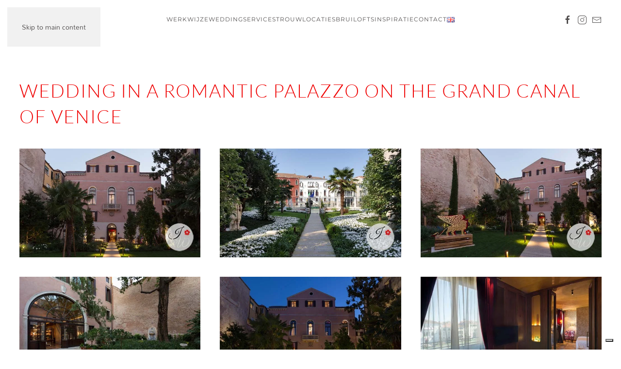

--- FILE ---
content_type: text/html; charset=UTF-8
request_url: https://italywedding.nl/nl/wedding-romantic-palazzo-grand-canal-venice-2/
body_size: 34844
content:
<!DOCTYPE html>
<html dir="ltr" lang="nl-NL" prefix="og: https://ogp.me/ns#">
    <head>
        <meta charset="UTF-8">
        <meta name="viewport" content="width=device-width, initial-scale=1">
        <link rel="icon" href="/wp-content/uploads/2017/02/hearts.png" sizes="any">
                <link rel="apple-touch-icon" href="/wp-content/uploads/2017/02/hearts.png">
                <link rel="pingback" href="https://italywedding.nl/xmlrpc.php">
                <title>Wedding in a romantic palazzo on the Grand Canal of Venice | Italy Wedding</title>

		<!-- All in One SEO 4.9.0 - aioseo.com -->
	<meta name="description" content="A romantic Palazzo from the 15th century on the Gran Canal of Venice. Private garden for canal-side eating experience and private taxi boat. Gourmet restaurant inspired by classic Italian cuisine." />
	<meta name="robots" content="max-image-preview:large" />
	<meta name="author" content="Stefania"/>
	<link rel="canonical" href="https://italywedding.nl/nl/wedding-romantic-palazzo-grand-canal-venice-2/" />
	<meta name="generator" content="All in One SEO (AIOSEO) 4.9.0" />
		<meta property="og:locale" content="nl_NL" />
		<meta property="og:site_name" content="Italy Wedding • Trouwen in Italië" />
		<meta property="og:type" content="article" />
		<meta property="og:title" content="Wedding in a romantic palazzo on the Grand Canal of Venice | Italy Wedding" />
		<meta property="og:description" content="A romantic Palazzo from the 15th century on the Gran Canal of Venice. Private garden for canal-side eating experience and private taxi boat. Gourmet restaurant inspired by classic Italian cuisine." />
		<meta property="og:url" content="https://italywedding.nl/nl/wedding-romantic-palazzo-grand-canal-venice-2/" />
		<meta property="article:published_time" content="2018-01-10T17:22:44+00:00" />
		<meta property="article:modified_time" content="2024-09-20T14:49:45+00:00" />
		<meta property="article:publisher" content="https://www.facebook.com/italyweddingnl" />
		<meta name="twitter:card" content="summary" />
		<meta name="twitter:title" content="Wedding in a romantic palazzo on the Grand Canal of Venice | Italy Wedding" />
		<meta name="twitter:description" content="A romantic Palazzo from the 15th century on the Gran Canal of Venice. Private garden for canal-side eating experience and private taxi boat. Gourmet restaurant inspired by classic Italian cuisine." />
		<script type="application/ld+json" class="aioseo-schema">
			{"@context":"https:\/\/schema.org","@graph":[{"@type":"Article","@id":"https:\/\/italywedding.nl\/nl\/wedding-romantic-palazzo-grand-canal-venice-2\/#article","name":"Wedding in a romantic palazzo on the Grand Canal of Venice | Italy Wedding","headline":"Wedding in a romantic palazzo on the Grand Canal of Venice","author":{"@id":"https:\/\/italywedding.nl\/nl\/author\/staff\/#author"},"publisher":{"@id":"https:\/\/italywedding.nl\/#person"},"image":{"@type":"ImageObject","url":"https:\/\/italywedding.nl\/wp-content\/uploads\/2018\/01\/13_palazzo_venice-03.jpg","width":650,"height":390},"datePublished":"2018-01-10T17:22:44+00:00","dateModified":"2024-09-20T14:49:45+00:00","inLanguage":"nl-NL","mainEntityOfPage":{"@id":"https:\/\/italywedding.nl\/nl\/wedding-romantic-palazzo-grand-canal-venice-2\/#webpage"},"isPartOf":{"@id":"https:\/\/italywedding.nl\/nl\/wedding-romantic-palazzo-grand-canal-venice-2\/#webpage"},"articleSection":"porfolio archief, canal-side, gourmet restaurant, gran canal, private garden, private taxi, venice, wedding in palazzo, Nederlands, pll_5e67be9526c61"},{"@type":"BreadcrumbList","@id":"https:\/\/italywedding.nl\/nl\/wedding-romantic-palazzo-grand-canal-venice-2\/#breadcrumblist","itemListElement":[{"@type":"ListItem","@id":"https:\/\/italywedding.nl#listItem","position":1,"name":"Home","item":"https:\/\/italywedding.nl","nextItem":{"@type":"ListItem","@id":"https:\/\/italywedding.nl\/nl\/category\/porfolio-archief\/#listItem","name":"porfolio archief"}},{"@type":"ListItem","@id":"https:\/\/italywedding.nl\/nl\/category\/porfolio-archief\/#listItem","position":2,"name":"porfolio archief","item":"https:\/\/italywedding.nl\/nl\/category\/porfolio-archief\/","nextItem":{"@type":"ListItem","@id":"https:\/\/italywedding.nl\/nl\/wedding-romantic-palazzo-grand-canal-venice-2\/#listItem","name":"Wedding in a romantic palazzo on the Grand Canal of Venice"},"previousItem":{"@type":"ListItem","@id":"https:\/\/italywedding.nl#listItem","name":"Home"}},{"@type":"ListItem","@id":"https:\/\/italywedding.nl\/nl\/wedding-romantic-palazzo-grand-canal-venice-2\/#listItem","position":3,"name":"Wedding in a romantic palazzo on the Grand Canal of Venice","previousItem":{"@type":"ListItem","@id":"https:\/\/italywedding.nl\/nl\/category\/porfolio-archief\/#listItem","name":"porfolio archief"}}]},{"@type":"Person","@id":"https:\/\/italywedding.nl\/#person","name":"IW_StefaniaP"},{"@type":"Person","@id":"https:\/\/italywedding.nl\/nl\/author\/staff\/#author","url":"https:\/\/italywedding.nl\/nl\/author\/staff\/","name":"Stefania"},{"@type":"WebPage","@id":"https:\/\/italywedding.nl\/nl\/wedding-romantic-palazzo-grand-canal-venice-2\/#webpage","url":"https:\/\/italywedding.nl\/nl\/wedding-romantic-palazzo-grand-canal-venice-2\/","name":"Wedding in a romantic palazzo on the Grand Canal of Venice | Italy Wedding","description":"A romantic Palazzo from the 15th century on the Gran Canal of Venice. Private garden for canal-side eating experience and private taxi boat. Gourmet restaurant inspired by classic Italian cuisine.","inLanguage":"nl-NL","isPartOf":{"@id":"https:\/\/italywedding.nl\/#website"},"breadcrumb":{"@id":"https:\/\/italywedding.nl\/nl\/wedding-romantic-palazzo-grand-canal-venice-2\/#breadcrumblist"},"author":{"@id":"https:\/\/italywedding.nl\/nl\/author\/staff\/#author"},"creator":{"@id":"https:\/\/italywedding.nl\/nl\/author\/staff\/#author"},"image":{"@type":"ImageObject","url":"https:\/\/italywedding.nl\/wp-content\/uploads\/2018\/01\/13_palazzo_venice-03.jpg","@id":"https:\/\/italywedding.nl\/nl\/wedding-romantic-palazzo-grand-canal-venice-2\/#mainImage","width":650,"height":390},"primaryImageOfPage":{"@id":"https:\/\/italywedding.nl\/nl\/wedding-romantic-palazzo-grand-canal-venice-2\/#mainImage"},"datePublished":"2018-01-10T17:22:44+00:00","dateModified":"2024-09-20T14:49:45+00:00"},{"@type":"WebSite","@id":"https:\/\/italywedding.nl\/#website","url":"https:\/\/italywedding.nl\/","name":"Italy Wedding","description":"Trouwen in Itali\u00eb","inLanguage":"nl-NL","publisher":{"@id":"https:\/\/italywedding.nl\/#person"}}]}
		</script>
		<!-- All in One SEO -->

<link rel="alternate" href="https://italywedding.nl/wedding-romantic-palazzo-grand-canal-venice/" hreflang="en" />
<link rel="alternate" href="https://italywedding.nl/nl/wedding-romantic-palazzo-grand-canal-venice-2/" hreflang="nl" />
<link rel='dns-prefetch' href='//cdn.iubenda.com' />
<link rel='dns-prefetch' href='//www.googletagmanager.com' />
<link rel="alternate" type="application/rss+xml" title="Italy Wedding &raquo; feed" href="https://italywedding.nl/nl/feed/" />
<link rel="alternate" type="application/rss+xml" title="Italy Wedding &raquo; reacties feed" href="https://italywedding.nl/nl/comments/feed/" />
<link rel="alternate" type="application/rss+xml" title="Italy Wedding &raquo; Wedding in a romantic palazzo on the Grand Canal of Venice reacties feed" href="https://italywedding.nl/nl/wedding-romantic-palazzo-grand-canal-venice-2/feed/" />
<script>
window._wpemojiSettings = {"baseUrl":"https:\/\/s.w.org\/images\/core\/emoji\/16.0.1\/72x72\/","ext":".png","svgUrl":"https:\/\/s.w.org\/images\/core\/emoji\/16.0.1\/svg\/","svgExt":".svg","source":{"concatemoji":"https:\/\/italywedding.nl\/wp-includes\/js\/wp-emoji-release.min.js?ver=6.8.3"}};
/*! This file is auto-generated */
!function(s,n){var o,i,e;function c(e){try{var t={supportTests:e,timestamp:(new Date).valueOf()};sessionStorage.setItem(o,JSON.stringify(t))}catch(e){}}function p(e,t,n){e.clearRect(0,0,e.canvas.width,e.canvas.height),e.fillText(t,0,0);var t=new Uint32Array(e.getImageData(0,0,e.canvas.width,e.canvas.height).data),a=(e.clearRect(0,0,e.canvas.width,e.canvas.height),e.fillText(n,0,0),new Uint32Array(e.getImageData(0,0,e.canvas.width,e.canvas.height).data));return t.every(function(e,t){return e===a[t]})}function u(e,t){e.clearRect(0,0,e.canvas.width,e.canvas.height),e.fillText(t,0,0);for(var n=e.getImageData(16,16,1,1),a=0;a<n.data.length;a++)if(0!==n.data[a])return!1;return!0}function f(e,t,n,a){switch(t){case"flag":return n(e,"\ud83c\udff3\ufe0f\u200d\u26a7\ufe0f","\ud83c\udff3\ufe0f\u200b\u26a7\ufe0f")?!1:!n(e,"\ud83c\udde8\ud83c\uddf6","\ud83c\udde8\u200b\ud83c\uddf6")&&!n(e,"\ud83c\udff4\udb40\udc67\udb40\udc62\udb40\udc65\udb40\udc6e\udb40\udc67\udb40\udc7f","\ud83c\udff4\u200b\udb40\udc67\u200b\udb40\udc62\u200b\udb40\udc65\u200b\udb40\udc6e\u200b\udb40\udc67\u200b\udb40\udc7f");case"emoji":return!a(e,"\ud83e\udedf")}return!1}function g(e,t,n,a){var r="undefined"!=typeof WorkerGlobalScope&&self instanceof WorkerGlobalScope?new OffscreenCanvas(300,150):s.createElement("canvas"),o=r.getContext("2d",{willReadFrequently:!0}),i=(o.textBaseline="top",o.font="600 32px Arial",{});return e.forEach(function(e){i[e]=t(o,e,n,a)}),i}function t(e){var t=s.createElement("script");t.src=e,t.defer=!0,s.head.appendChild(t)}"undefined"!=typeof Promise&&(o="wpEmojiSettingsSupports",i=["flag","emoji"],n.supports={everything:!0,everythingExceptFlag:!0},e=new Promise(function(e){s.addEventListener("DOMContentLoaded",e,{once:!0})}),new Promise(function(t){var n=function(){try{var e=JSON.parse(sessionStorage.getItem(o));if("object"==typeof e&&"number"==typeof e.timestamp&&(new Date).valueOf()<e.timestamp+604800&&"object"==typeof e.supportTests)return e.supportTests}catch(e){}return null}();if(!n){if("undefined"!=typeof Worker&&"undefined"!=typeof OffscreenCanvas&&"undefined"!=typeof URL&&URL.createObjectURL&&"undefined"!=typeof Blob)try{var e="postMessage("+g.toString()+"("+[JSON.stringify(i),f.toString(),p.toString(),u.toString()].join(",")+"));",a=new Blob([e],{type:"text/javascript"}),r=new Worker(URL.createObjectURL(a),{name:"wpTestEmojiSupports"});return void(r.onmessage=function(e){c(n=e.data),r.terminate(),t(n)})}catch(e){}c(n=g(i,f,p,u))}t(n)}).then(function(e){for(var t in e)n.supports[t]=e[t],n.supports.everything=n.supports.everything&&n.supports[t],"flag"!==t&&(n.supports.everythingExceptFlag=n.supports.everythingExceptFlag&&n.supports[t]);n.supports.everythingExceptFlag=n.supports.everythingExceptFlag&&!n.supports.flag,n.DOMReady=!1,n.readyCallback=function(){n.DOMReady=!0}}).then(function(){return e}).then(function(){var e;n.supports.everything||(n.readyCallback(),(e=n.source||{}).concatemoji?t(e.concatemoji):e.wpemoji&&e.twemoji&&(t(e.twemoji),t(e.wpemoji)))}))}((window,document),window._wpemojiSettings);
</script>
<style id='wp-emoji-styles-inline-css'>

	img.wp-smiley, img.emoji {
		display: inline !important;
		border: none !important;
		box-shadow: none !important;
		height: 1em !important;
		width: 1em !important;
		margin: 0 0.07em !important;
		vertical-align: -0.1em !important;
		background: none !important;
		padding: 0 !important;
	}
</style>
<link rel='stylesheet' id='wp-block-library-css' href='https://italywedding.nl/wp-includes/css/dist/block-library/style.min.css?ver=6.8.3' media='all' />
<style id='classic-theme-styles-inline-css'>
/*! This file is auto-generated */
.wp-block-button__link{color:#fff;background-color:#32373c;border-radius:9999px;box-shadow:none;text-decoration:none;padding:calc(.667em + 2px) calc(1.333em + 2px);font-size:1.125em}.wp-block-file__button{background:#32373c;color:#fff;text-decoration:none}
</style>
<link rel='stylesheet' id='aioseo/css/src/vue/standalone/blocks/table-of-contents/global.scss-css' href='https://italywedding.nl/wp-content/plugins/all-in-one-seo-pack/dist/Lite/assets/css/table-of-contents/global.e90f6d47.css?ver=4.9.0' media='all' />
<style id='global-styles-inline-css'>
:root{--wp--preset--aspect-ratio--square: 1;--wp--preset--aspect-ratio--4-3: 4/3;--wp--preset--aspect-ratio--3-4: 3/4;--wp--preset--aspect-ratio--3-2: 3/2;--wp--preset--aspect-ratio--2-3: 2/3;--wp--preset--aspect-ratio--16-9: 16/9;--wp--preset--aspect-ratio--9-16: 9/16;--wp--preset--color--black: #000000;--wp--preset--color--cyan-bluish-gray: #abb8c3;--wp--preset--color--white: #ffffff;--wp--preset--color--pale-pink: #f78da7;--wp--preset--color--vivid-red: #cf2e2e;--wp--preset--color--luminous-vivid-orange: #ff6900;--wp--preset--color--luminous-vivid-amber: #fcb900;--wp--preset--color--light-green-cyan: #7bdcb5;--wp--preset--color--vivid-green-cyan: #00d084;--wp--preset--color--pale-cyan-blue: #8ed1fc;--wp--preset--color--vivid-cyan-blue: #0693e3;--wp--preset--color--vivid-purple: #9b51e0;--wp--preset--gradient--vivid-cyan-blue-to-vivid-purple: linear-gradient(135deg,rgba(6,147,227,1) 0%,rgb(155,81,224) 100%);--wp--preset--gradient--light-green-cyan-to-vivid-green-cyan: linear-gradient(135deg,rgb(122,220,180) 0%,rgb(0,208,130) 100%);--wp--preset--gradient--luminous-vivid-amber-to-luminous-vivid-orange: linear-gradient(135deg,rgba(252,185,0,1) 0%,rgba(255,105,0,1) 100%);--wp--preset--gradient--luminous-vivid-orange-to-vivid-red: linear-gradient(135deg,rgba(255,105,0,1) 0%,rgb(207,46,46) 100%);--wp--preset--gradient--very-light-gray-to-cyan-bluish-gray: linear-gradient(135deg,rgb(238,238,238) 0%,rgb(169,184,195) 100%);--wp--preset--gradient--cool-to-warm-spectrum: linear-gradient(135deg,rgb(74,234,220) 0%,rgb(151,120,209) 20%,rgb(207,42,186) 40%,rgb(238,44,130) 60%,rgb(251,105,98) 80%,rgb(254,248,76) 100%);--wp--preset--gradient--blush-light-purple: linear-gradient(135deg,rgb(255,206,236) 0%,rgb(152,150,240) 100%);--wp--preset--gradient--blush-bordeaux: linear-gradient(135deg,rgb(254,205,165) 0%,rgb(254,45,45) 50%,rgb(107,0,62) 100%);--wp--preset--gradient--luminous-dusk: linear-gradient(135deg,rgb(255,203,112) 0%,rgb(199,81,192) 50%,rgb(65,88,208) 100%);--wp--preset--gradient--pale-ocean: linear-gradient(135deg,rgb(255,245,203) 0%,rgb(182,227,212) 50%,rgb(51,167,181) 100%);--wp--preset--gradient--electric-grass: linear-gradient(135deg,rgb(202,248,128) 0%,rgb(113,206,126) 100%);--wp--preset--gradient--midnight: linear-gradient(135deg,rgb(2,3,129) 0%,rgb(40,116,252) 100%);--wp--preset--font-size--small: 13px;--wp--preset--font-size--medium: 20px;--wp--preset--font-size--large: 36px;--wp--preset--font-size--x-large: 42px;--wp--preset--spacing--20: 0.44rem;--wp--preset--spacing--30: 0.67rem;--wp--preset--spacing--40: 1rem;--wp--preset--spacing--50: 1.5rem;--wp--preset--spacing--60: 2.25rem;--wp--preset--spacing--70: 3.38rem;--wp--preset--spacing--80: 5.06rem;--wp--preset--shadow--natural: 6px 6px 9px rgba(0, 0, 0, 0.2);--wp--preset--shadow--deep: 12px 12px 50px rgba(0, 0, 0, 0.4);--wp--preset--shadow--sharp: 6px 6px 0px rgba(0, 0, 0, 0.2);--wp--preset--shadow--outlined: 6px 6px 0px -3px rgba(255, 255, 255, 1), 6px 6px rgba(0, 0, 0, 1);--wp--preset--shadow--crisp: 6px 6px 0px rgba(0, 0, 0, 1);}:where(.is-layout-flex){gap: 0.5em;}:where(.is-layout-grid){gap: 0.5em;}body .is-layout-flex{display: flex;}.is-layout-flex{flex-wrap: wrap;align-items: center;}.is-layout-flex > :is(*, div){margin: 0;}body .is-layout-grid{display: grid;}.is-layout-grid > :is(*, div){margin: 0;}:where(.wp-block-columns.is-layout-flex){gap: 2em;}:where(.wp-block-columns.is-layout-grid){gap: 2em;}:where(.wp-block-post-template.is-layout-flex){gap: 1.25em;}:where(.wp-block-post-template.is-layout-grid){gap: 1.25em;}.has-black-color{color: var(--wp--preset--color--black) !important;}.has-cyan-bluish-gray-color{color: var(--wp--preset--color--cyan-bluish-gray) !important;}.has-white-color{color: var(--wp--preset--color--white) !important;}.has-pale-pink-color{color: var(--wp--preset--color--pale-pink) !important;}.has-vivid-red-color{color: var(--wp--preset--color--vivid-red) !important;}.has-luminous-vivid-orange-color{color: var(--wp--preset--color--luminous-vivid-orange) !important;}.has-luminous-vivid-amber-color{color: var(--wp--preset--color--luminous-vivid-amber) !important;}.has-light-green-cyan-color{color: var(--wp--preset--color--light-green-cyan) !important;}.has-vivid-green-cyan-color{color: var(--wp--preset--color--vivid-green-cyan) !important;}.has-pale-cyan-blue-color{color: var(--wp--preset--color--pale-cyan-blue) !important;}.has-vivid-cyan-blue-color{color: var(--wp--preset--color--vivid-cyan-blue) !important;}.has-vivid-purple-color{color: var(--wp--preset--color--vivid-purple) !important;}.has-black-background-color{background-color: var(--wp--preset--color--black) !important;}.has-cyan-bluish-gray-background-color{background-color: var(--wp--preset--color--cyan-bluish-gray) !important;}.has-white-background-color{background-color: var(--wp--preset--color--white) !important;}.has-pale-pink-background-color{background-color: var(--wp--preset--color--pale-pink) !important;}.has-vivid-red-background-color{background-color: var(--wp--preset--color--vivid-red) !important;}.has-luminous-vivid-orange-background-color{background-color: var(--wp--preset--color--luminous-vivid-orange) !important;}.has-luminous-vivid-amber-background-color{background-color: var(--wp--preset--color--luminous-vivid-amber) !important;}.has-light-green-cyan-background-color{background-color: var(--wp--preset--color--light-green-cyan) !important;}.has-vivid-green-cyan-background-color{background-color: var(--wp--preset--color--vivid-green-cyan) !important;}.has-pale-cyan-blue-background-color{background-color: var(--wp--preset--color--pale-cyan-blue) !important;}.has-vivid-cyan-blue-background-color{background-color: var(--wp--preset--color--vivid-cyan-blue) !important;}.has-vivid-purple-background-color{background-color: var(--wp--preset--color--vivid-purple) !important;}.has-black-border-color{border-color: var(--wp--preset--color--black) !important;}.has-cyan-bluish-gray-border-color{border-color: var(--wp--preset--color--cyan-bluish-gray) !important;}.has-white-border-color{border-color: var(--wp--preset--color--white) !important;}.has-pale-pink-border-color{border-color: var(--wp--preset--color--pale-pink) !important;}.has-vivid-red-border-color{border-color: var(--wp--preset--color--vivid-red) !important;}.has-luminous-vivid-orange-border-color{border-color: var(--wp--preset--color--luminous-vivid-orange) !important;}.has-luminous-vivid-amber-border-color{border-color: var(--wp--preset--color--luminous-vivid-amber) !important;}.has-light-green-cyan-border-color{border-color: var(--wp--preset--color--light-green-cyan) !important;}.has-vivid-green-cyan-border-color{border-color: var(--wp--preset--color--vivid-green-cyan) !important;}.has-pale-cyan-blue-border-color{border-color: var(--wp--preset--color--pale-cyan-blue) !important;}.has-vivid-cyan-blue-border-color{border-color: var(--wp--preset--color--vivid-cyan-blue) !important;}.has-vivid-purple-border-color{border-color: var(--wp--preset--color--vivid-purple) !important;}.has-vivid-cyan-blue-to-vivid-purple-gradient-background{background: var(--wp--preset--gradient--vivid-cyan-blue-to-vivid-purple) !important;}.has-light-green-cyan-to-vivid-green-cyan-gradient-background{background: var(--wp--preset--gradient--light-green-cyan-to-vivid-green-cyan) !important;}.has-luminous-vivid-amber-to-luminous-vivid-orange-gradient-background{background: var(--wp--preset--gradient--luminous-vivid-amber-to-luminous-vivid-orange) !important;}.has-luminous-vivid-orange-to-vivid-red-gradient-background{background: var(--wp--preset--gradient--luminous-vivid-orange-to-vivid-red) !important;}.has-very-light-gray-to-cyan-bluish-gray-gradient-background{background: var(--wp--preset--gradient--very-light-gray-to-cyan-bluish-gray) !important;}.has-cool-to-warm-spectrum-gradient-background{background: var(--wp--preset--gradient--cool-to-warm-spectrum) !important;}.has-blush-light-purple-gradient-background{background: var(--wp--preset--gradient--blush-light-purple) !important;}.has-blush-bordeaux-gradient-background{background: var(--wp--preset--gradient--blush-bordeaux) !important;}.has-luminous-dusk-gradient-background{background: var(--wp--preset--gradient--luminous-dusk) !important;}.has-pale-ocean-gradient-background{background: var(--wp--preset--gradient--pale-ocean) !important;}.has-electric-grass-gradient-background{background: var(--wp--preset--gradient--electric-grass) !important;}.has-midnight-gradient-background{background: var(--wp--preset--gradient--midnight) !important;}.has-small-font-size{font-size: var(--wp--preset--font-size--small) !important;}.has-medium-font-size{font-size: var(--wp--preset--font-size--medium) !important;}.has-large-font-size{font-size: var(--wp--preset--font-size--large) !important;}.has-x-large-font-size{font-size: var(--wp--preset--font-size--x-large) !important;}
:where(.wp-block-post-template.is-layout-flex){gap: 1.25em;}:where(.wp-block-post-template.is-layout-grid){gap: 1.25em;}
:where(.wp-block-columns.is-layout-flex){gap: 2em;}:where(.wp-block-columns.is-layout-grid){gap: 2em;}
:root :where(.wp-block-pullquote){font-size: 1.5em;line-height: 1.6;}
</style>
<link rel='stylesheet' id='dashicons-css' href='https://italywedding.nl/wp-includes/css/dashicons.min.css?ver=6.8.3' media='all' />
<link rel='stylesheet' id='admin-bar-css' href='https://italywedding.nl/wp-includes/css/admin-bar.min.css?ver=6.8.3' media='all' />
<style id='admin-bar-inline-css'>

    /* Hide CanvasJS credits for P404 charts specifically */
    #p404RedirectChart .canvasjs-chart-credit {
        display: none !important;
    }
    
    #p404RedirectChart canvas {
        border-radius: 6px;
    }

    .p404-redirect-adminbar-weekly-title {
        font-weight: bold;
        font-size: 14px;
        color: #fff;
        margin-bottom: 6px;
    }

    #wpadminbar #wp-admin-bar-p404_free_top_button .ab-icon:before {
        content: "\f103";
        color: #dc3545;
        top: 3px;
    }
    
    #wp-admin-bar-p404_free_top_button .ab-item {
        min-width: 80px !important;
        padding: 0px !important;
    }
    
    /* Ensure proper positioning and z-index for P404 dropdown */
    .p404-redirect-adminbar-dropdown-wrap { 
        min-width: 0; 
        padding: 0;
        position: static !important;
    }
    
    #wpadminbar #wp-admin-bar-p404_free_top_button_dropdown {
        position: static !important;
    }
    
    #wpadminbar #wp-admin-bar-p404_free_top_button_dropdown .ab-item {
        padding: 0 !important;
        margin: 0 !important;
    }
    
    .p404-redirect-dropdown-container {
        min-width: 340px;
        padding: 18px 18px 12px 18px;
        background: #23282d !important;
        color: #fff;
        border-radius: 12px;
        box-shadow: 0 8px 32px rgba(0,0,0,0.25);
        margin-top: 10px;
        position: relative !important;
        z-index: 999999 !important;
        display: block !important;
        border: 1px solid #444;
    }
    
    /* Ensure P404 dropdown appears on hover */
    #wpadminbar #wp-admin-bar-p404_free_top_button .p404-redirect-dropdown-container { 
        display: none !important;
    }
    
    #wpadminbar #wp-admin-bar-p404_free_top_button:hover .p404-redirect-dropdown-container { 
        display: block !important;
    }
    
    #wpadminbar #wp-admin-bar-p404_free_top_button:hover #wp-admin-bar-p404_free_top_button_dropdown .p404-redirect-dropdown-container {
        display: block !important;
    }
    
    .p404-redirect-card {
        background: #2c3338;
        border-radius: 8px;
        padding: 18px 18px 12px 18px;
        box-shadow: 0 2px 8px rgba(0,0,0,0.07);
        display: flex;
        flex-direction: column;
        align-items: flex-start;
        border: 1px solid #444;
    }
    
    .p404-redirect-btn {
        display: inline-block;
        background: #dc3545;
        color: #fff !important;
        font-weight: bold;
        padding: 5px 22px;
        border-radius: 8px;
        text-decoration: none;
        font-size: 17px;
        transition: background 0.2s, box-shadow 0.2s;
        margin-top: 8px;
        box-shadow: 0 2px 8px rgba(220,53,69,0.15);
        text-align: center;
        line-height: 1.6;
    }
    
    .p404-redirect-btn:hover {
        background: #c82333;
        color: #fff !important;
        box-shadow: 0 4px 16px rgba(220,53,69,0.25);
    }
    
    /* Prevent conflicts with other admin bar dropdowns */
    #wpadminbar .ab-top-menu > li:hover > .ab-item,
    #wpadminbar .ab-top-menu > li.hover > .ab-item {
        z-index: auto;
    }
    
    #wpadminbar #wp-admin-bar-p404_free_top_button:hover > .ab-item {
        z-index: 999998 !important;
    }
    
</style>
<link rel='stylesheet' id='vfb-pro-css' href='https://italywedding.nl/wp-content/plugins/vfb-pro/public/assets/css/vfb-style.min.css?ver=2019.05.10' media='all' />
<link href="https://italywedding.nl/wp-content/themes/yootheme/css/theme.1.css?ver=1752610863" rel="stylesheet">

<script  type="text/javascript" class=" _iub_cs_skip" id="iubenda-head-inline-scripts-0">
var _iub = _iub || [];
_iub.csConfiguration = {"askConsentAtCookiePolicyUpdate":true,"floatingPreferencesButtonDisplay":"bottom-right","lang":"nl","perPurposeConsent":true,"siteId":1548762,"whitelabel":false,"cookiePolicyId":78673424, "banner":{ "acceptButtonCaptionColor":"white","acceptButtonColor":"#ef0000","acceptButtonDisplay":true,"backgroundColor":"white","brandBackgroundColor":"none","brandTextColor":"black","closeButtonRejects":true,"customizeButtonCaptionColor":"#4D4D4D","customizeButtonColor":"#DADADA","customizeButtonDisplay":true,"explicitWithdrawal":true,"fontSizeBody":"12px","fontSizeCloseButton":"18px","listPurposes":true,"logo":"[data-uri]","position":"float-top-center","rejectButtonCaptionColor":"white","rejectButtonColor":"#ef0000","rejectButtonDisplay":true,"showPurposesToggles":true,"textColor":"black" }};
</script>
<script  type="text/javascript" charset="UTF-8" async="" class=" _iub_cs_skip" src="//cdn.iubenda.com/cs/iubenda_cs.js?ver=3.12.4" id="iubenda-head-scripts-0-js"></script>

<!-- Google tag (gtag.js) snippet toegevoegd door Site Kit -->
<!-- Google Analytics snippet toegevoegd door Site Kit -->
<script src="https://www.googletagmanager.com/gtag/js?id=GT-5DH47QX" id="google_gtagjs-js" async></script>
<script id="google_gtagjs-js-after">
window.dataLayer = window.dataLayer || [];function gtag(){dataLayer.push(arguments);}
gtag("set","linker",{"domains":["italywedding.nl"]});
gtag("js", new Date());
gtag("set", "developer_id.dZTNiMT", true);
gtag("config", "GT-5DH47QX");
 window._googlesitekit = window._googlesitekit || {}; window._googlesitekit.throttledEvents = []; window._googlesitekit.gtagEvent = (name, data) => { var key = JSON.stringify( { name, data } ); if ( !! window._googlesitekit.throttledEvents[ key ] ) { return; } window._googlesitekit.throttledEvents[ key ] = true; setTimeout( () => { delete window._googlesitekit.throttledEvents[ key ]; }, 5 ); gtag( "event", name, { ...data, event_source: "site-kit" } ); };
</script>
<link rel="https://api.w.org/" href="https://italywedding.nl/wp-json/" /><link rel="alternate" title="JSON" type="application/json" href="https://italywedding.nl/wp-json/wp/v2/posts/2758" /><link rel="EditURI" type="application/rsd+xml" title="RSD" href="https://italywedding.nl/xmlrpc.php?rsd" />
<meta name="generator" content="WordPress 6.8.3" />
<link rel='shortlink' href='https://italywedding.nl/?p=2758' />
<link rel="alternate" title="oEmbed (JSON)" type="application/json+oembed" href="https://italywedding.nl/wp-json/oembed/1.0/embed?url=https%3A%2F%2Fitalywedding.nl%2Fnl%2Fwedding-romantic-palazzo-grand-canal-venice-2%2F&#038;lang=nl" />
<link rel="alternate" title="oEmbed (XML)" type="text/xml+oembed" href="https://italywedding.nl/wp-json/oembed/1.0/embed?url=https%3A%2F%2Fitalywedding.nl%2Fnl%2Fwedding-romantic-palazzo-grand-canal-venice-2%2F&#038;format=xml&#038;lang=nl" />

		<!-- GA Google Analytics @ https://m0n.co/ga -->
		<script async src="https://www.googletagmanager.com/gtag/js?id=G-KBSQMY46DS"></script>
		<script>
			window.dataLayer = window.dataLayer || [];
			function gtag(){dataLayer.push(arguments);}
			gtag('js', new Date());
			gtag('config', 'G-KBSQMY46DS');
		</script>

	<meta name="generator" content="Site Kit by Google 1.166.0" /><meta name="ti-site-data" content="[base64]" /><script src="https://italywedding.nl/wp-content/themes/yootheme/packages/theme-analytics/app/analytics.min.js?ver=4.5.23" defer></script>
<script src="https://italywedding.nl/wp-content/themes/yootheme/vendor/assets/uikit/dist/js/uikit.min.js?ver=4.5.23"></script>
<script src="https://italywedding.nl/wp-content/themes/yootheme/vendor/assets/uikit/dist/js/uikit-icons-copper-hill.min.js?ver=4.5.23"></script>
<script src="https://italywedding.nl/wp-content/themes/yootheme/js/theme.js?ver=4.5.23"></script>
<script>window.yootheme ||= {}; var $theme = yootheme.theme = {"google_analytics":"UA-56088661-3","google_analytics_anonymize":"1","i18n":{"close":{"label":"Sluiten","0":"yootheme"},"totop":{"label":"Back to top","0":"yootheme"},"marker":{"label":"Open","0":"yootheme"},"navbarToggleIcon":{"label":"Menu openen","0":"yootheme"},"paginationPrevious":{"label":"Vorige pagina","0":"yootheme"},"paginationNext":{"label":"Volgende pagina","0":"yootheme"},"searchIcon":{"toggle":"Open Search","submit":"Submit Search"},"slider":{"next":"Next slide","previous":"Previous slide","slideX":"Slide %s","slideLabel":"%s of %s"},"slideshow":{"next":"Next slide","previous":"Previous slide","slideX":"Slide %s","slideLabel":"%s of %s"},"lightboxPanel":{"next":"Next slide","previous":"Previous slide","slideLabel":"%s of %s","close":"Close"}}};</script>
<!-- Facebook Pixel Code -->
<script type="text/plain" class="_iub_cs_activate">
  !function(f,b,e,v,n,t,s)
  {if(f.fbq)return;n=f.fbq=function(){n.callMethod?
  n.callMethod.apply(n,arguments):n.queue.push(arguments)};
  if(!f._fbq)f._fbq=n;n.push=n;n.loaded=!0;n.version='2.0';
  n.queue=[];t=b.createElement(e);t.async=!0;
  t.src=v;s=b.getElementsByTagName(e)[0];
  s.parentNode.insertBefore(t,s)}(window, document,'script',
  'https://connect.facebook.net/en_US/fbevents.js');
  fbq('init', '225226901365921');
  fbq('track', 'PageView');
</script>
<noscript><img height="1" width="1" style="display:none"
  src="https://www.facebook.com/tr?id=225226901365921&ev=PageView&noscript=1"
/></noscript>
<!-- End Facebook Pixel Code -->

<script type="text/javascript">(function (w,d) {var loader = function () {var s = d.createElement("script"), tag = d.getElementsByTagName("script")[0]; s.src="https://cdn.iubenda.com/iubenda.js"; tag.parentNode.insertBefore(s,tag);}; if(w.addEventListener){w.addEventListener("load", loader, false);}else if(w.attachEvent){w.attachEvent("onload", loader);}else{w.onload = loader;}})(window, document);</script><link rel="icon" href="https://italywedding.nl/wp-content/uploads/2017/02/IW_heart_30px.png" sizes="32x32" />
<link rel="icon" href="https://italywedding.nl/wp-content/uploads/2017/02/IW_heart_30px.png" sizes="192x192" />
<link rel="apple-touch-icon" href="https://italywedding.nl/wp-content/uploads/2017/02/IW_heart_30px.png" />
<meta name="msapplication-TileImage" content="https://italywedding.nl/wp-content/uploads/2017/02/IW_heart_30px.png" />
		<style id="wp-custom-css">
			.mapplic-pin.my-new-pin {

    background-image: url(../images/hearts.png);
    width: 18px;
    margin-left: -10px;
    margin-top: -15px;
    background-size: 18px 18px;

}		</style>
		    </head>
    <body class="wp-singular post-template-default single single-post postid-2758 single-format-standard wp-theme-yootheme ">

        
        <div class="uk-hidden-visually uk-notification uk-notification-top-left uk-width-auto">
            <div class="uk-notification-message">
                <a href="#tm-main" class="uk-link-reset">Skip to main content</a>
            </div>
        </div>

        
        
        <div class="tm-page">

                        


<header class="tm-header-mobile uk-hidden@l">


    
        <div class="uk-navbar-container">

            <div class="uk-container uk-container-expand">
                <nav class="uk-navbar" uk-navbar="{&quot;align&quot;:&quot;left&quot;,&quot;container&quot;:&quot;.tm-header-mobile&quot;,&quot;boundary&quot;:&quot;.tm-header-mobile .uk-navbar-container&quot;}">

                                        <div class="uk-navbar-left ">

                        
                                                    <a uk-toggle href="#tm-dialog-mobile" class="uk-navbar-toggle">

        
        <div uk-navbar-toggle-icon></div>

        
    </a>                        
                        
                    </div>
                    
                                        <div class="uk-navbar-center">

                                                    <a href="https://italywedding.nl/nl/trouwen-in-italie/" aria-label="Terug naar de homepage" class="uk-logo uk-navbar-item">
    <picture>
<source type="image/webp" srcset="/wp-content/themes/yootheme/cache/f8/logo_IW_5heart_red-f8438252.webp 50w, /wp-content/themes/yootheme/cache/95/logo_IW_5heart_red-9530e8c9.webp 100w" sizes="(min-width: 50px) 50px">
<img alt="Italy Wedding" loading="eager" src="/wp-content/themes/yootheme/cache/1a/logo_IW_5heart_red-1acf2548.png" width="50" height="50">
</picture></a>                        
                        
                    </div>
                    
                    
                </nav>
            </div>

        </div>

    



        <div id="tm-dialog-mobile" uk-offcanvas="container: true; overlay: true" mode="slide">
        <div class="uk-offcanvas-bar uk-flex uk-flex-column">

                        <button class="uk-offcanvas-close uk-close-large" type="button" uk-close uk-toggle="cls: uk-close-large; mode: media; media: @s"></button>
            
                        <div class="uk-margin-auto-bottom">
                
<div class="uk-grid uk-child-width-1-1" uk-grid>    <div>
<div class="uk-panel widget widget_nav_menu" id="nav_menu-3">

    
    
<ul class="uk-nav uk-nav-default">
    
	<li class="menu-item menu-item-type-post_type menu-item-object-page menu-item-home"><a href="https://italywedding.nl/nl/trouwen-in-italie/">Home</a></li>
	<li class="menu-item menu-item-type-post_type menu-item-object-page"><a href="https://italywedding.nl/nl/italiaanse-weddingplanner/">Weddingplanner</a></li>
	<li class="menu-item menu-item-type-post_type menu-item-object-page menu-item-has-children uk-parent"><a href="https://italywedding.nl/nl/trouwen-in-italie-service/">Trouwen diensten</a>
	<ul class="uk-nav-sub">

		<li class="menu-item menu-item-type-post_type menu-item-object-page"><a href="https://italywedding.nl/nl/events-nl/" title="Italy Wedding nu ook in Nederland &#8211; Private events in Italiaanse stijl">Zakelijke en privé-evenementen</a></li></ul></li>
	<li class="menu-item menu-item-type-taxonomy menu-item-object-category"><a href="https://italywedding.nl/nl/category/speciale-aanbiedingen-voor-jullie-bruiloft-in-italie/" title="Trouwpakketten">Trouwpakketten</a></li>
	<li class="menu-item menu-item-type-post_type menu-item-object-page menu-item-has-children uk-parent"><a href="https://italywedding.nl/nl/locaties/">Trouwen in Italië - Top locaties</a>
	<ul class="uk-nav-sub">

		<li class="menu-item menu-item-type-taxonomy menu-item-object-category"><a href="https://italywedding.nl/nl/category/italiaanse-trouwlocaties/bruiloft-in-toscane/">Trouwen in Toscane</a></li>
		<li class="menu-item menu-item-type-taxonomy menu-item-object-category"><a href="https://italywedding.nl/nl/category/italiaanse-trouwlocaties/bruiloft-in-umbria/">Trouwen in Umbria</a></li>
		<li class="menu-item menu-item-type-taxonomy menu-item-object-category"><a href="https://italywedding.nl/nl/category/italiaanse-trouwlocaties/bruiloft-in-marche/">Trouwen in Marche</a></li>
		<li class="menu-item menu-item-type-taxonomy menu-item-object-category"><a href="https://italywedding.nl/nl/category/italiaanse-trouwlocaties/trouwen-in-de-wijngaard/">Trouwen in de wijngaarden</a></li>
		<li class="menu-item menu-item-type-taxonomy menu-item-object-category"><a href="https://italywedding.nl/nl/category/italiaanse-trouwlocaties/bruiloft-in-noord-italie/" title="Trouwen in Noord-Italië">Trouwen in Noord-Italië</a></li>
		<li class="menu-item menu-item-type-taxonomy menu-item-object-category"><a href="https://italywedding.nl/nl/category/italiaanse-trouwlocaties/bruiloft-zuid-italie/">Trouwen in Zuid Italië</a></li></ul></li>
	<li class="menu-item menu-item-type-post_type menu-item-object-page"><a href="https://italywedding.nl/nl/bruiloftsinspiratie-van-echte-italiaanse-bruiloften/">Bruiloftsinspiratie van echte Italiaanse bruiloften</a></li>
	<li class="menu-item menu-item-type-post_type menu-item-object-page"><a href="https://italywedding.nl/nl/contact-opnemen-met-italywedding/" title="Contact">Contact</a></li>
	<li class="lang-item lang-item-373 lang-item-en lang-item-first menu-item menu-item-type-custom menu-item-object-custom"><a href="https://italywedding.nl/wedding-romantic-palazzo-grand-canal-venice/"><img src="[data-uri]" alt="English" width="16" height="11" style="width: 16px; height: 11px;" /></a></li></ul>

</div>
</div>    <div>
<div class="uk-panel">

    
    <ul class="uk-grid uk-flex-inline uk-flex-middle uk-flex-nowrap uk-grid-small">                    <li><a href="https://www.facebook.com/italyweddingnl/" class="uk-preserve-width uk-icon-link" rel="noreferrer" target="_blank"><span uk-icon="icon: facebook;"></span></a></li>
                    <li><a href="https://www.instagram.com/italyweddingstefania/" class="uk-preserve-width uk-icon-link" rel="noreferrer" target="_blank"><span uk-icon="icon: instagram;"></span></a></li>
                    <li><a href="mailto:contact@italywedding.nl" class="uk-preserve-width uk-icon-link" rel="noreferrer" target="_blank"><span uk-icon="icon: mail;"></span></a></li>
            </ul>
</div>
</div></div>            </div>
            
            
        </div>
    </div>
    
    
    

</header>




<header class="tm-header uk-visible@l">



    
        <div class="uk-navbar-container">

            <div class="uk-container">
                <nav class="uk-navbar" uk-navbar="{&quot;align&quot;:&quot;left&quot;,&quot;container&quot;:&quot;.tm-header&quot;,&quot;boundary&quot;:&quot;.tm-header .uk-navbar-container&quot;}">

                                        <div class="uk-navbar-left ">

                                                    <a href="https://italywedding.nl/nl/trouwen-in-italie/" aria-label="Terug naar de homepage" class="uk-logo uk-navbar-item">
    <picture>
<source type="image/webp" srcset="/wp-content/themes/yootheme/cache/f8/logo_IW_5heart_red-f8438252.webp 50w, /wp-content/themes/yootheme/cache/95/logo_IW_5heart_red-9530e8c9.webp 100w" sizes="(min-width: 50px) 50px">
<img alt="Italy Wedding" loading="eager" src="/wp-content/themes/yootheme/cache/1a/logo_IW_5heart_red-1acf2548.png" width="50" height="50">
</picture></a>                        
                        
                        
                    </div>
                    
                                        <div class="uk-navbar-center">

                        
                                                    
<ul class="uk-navbar-nav">
    
	<li class="menu-item menu-item-type-post_type menu-item-object-page"><a href="https://italywedding.nl/nl/italiaanse-weddingplanner/" title="Hoe ik werk stap voor stap">Werkwijze</a></li>
	<li class="menu-item menu-item-type-post_type menu-item-object-page menu-item-has-children uk-parent"><a href="https://italywedding.nl/nl/trouwen-in-italie-service/" title="Wat kan ik voor jullie doen?">Weddingservices</a>
	<div class="uk-drop uk-navbar-dropdown"><div><ul class="uk-nav uk-navbar-dropdown-nav">

		<li class="menu-item menu-item-type-taxonomy menu-item-object-category"><a href="https://italywedding.nl/nl/category/speciale-aanbiedingen-voor-jullie-bruiloft-in-italie/">Trouwpakketten</a></li>
		<li class="menu-item menu-item-type-post_type menu-item-object-page"><a href="https://italywedding.nl/nl/events-nl/" title="Italy Wedding nu ook in Nederland &#8211; Private events in Italiaanse stijl">Events</a></li></ul></div></div></li>
	<li class="menu-item menu-item-type-post_type menu-item-object-page"><a href="https://italywedding.nl/nl/locaties/" title="Trouwlocaties in Italië">Trouwlocaties</a></li>
	<li class="menu-item menu-item-type-post_type menu-item-object-page"><a href="https://italywedding.nl/nl/bruiloftsinspiratie-van-echte-italiaanse-bruiloften/">Bruiloftsinspiratie</a></li>
	<li class="menu-item menu-item-type-post_type menu-item-object-page"><a href="https://italywedding.nl/nl/contact-opnemen-met-italywedding/" title="Contact">Contact</a></li>
	<li class="lang-item lang-item-373 lang-item-en lang-item-first menu-item menu-item-type-custom menu-item-object-custom"><a href="https://italywedding.nl/wedding-romantic-palazzo-grand-canal-venice/"><img src="[data-uri]" alt="English" width="16" height="11" style="width: 16px; height: 11px;" /></a></li></ul>
                        
                    </div>
                    
                                        <div class="uk-navbar-right">

                        
                                                    
<div class="uk-navbar-item">

    
    <ul class="uk-grid uk-flex-inline uk-flex-middle uk-flex-nowrap uk-grid-small">                    <li><a href="https://www.facebook.com/italyweddingnl/" class="uk-preserve-width uk-icon-link" rel="noreferrer" target="_blank"><span uk-icon="icon: facebook;"></span></a></li>
                    <li><a href="https://www.instagram.com/italyweddingstefania/" class="uk-preserve-width uk-icon-link" rel="noreferrer" target="_blank"><span uk-icon="icon: instagram;"></span></a></li>
                    <li><a href="mailto:contact@italywedding.nl" class="uk-preserve-width uk-icon-link" rel="noreferrer" target="_blank"><span uk-icon="icon: mail;"></span></a></li>
            </ul>
</div>
                        
                    </div>
                    
                </nav>
            </div>

        </div>

    







</header>

            
            
            <main id="tm-main" >

                <!-- Builder #page -->
<div class="uk-section-default uk-section">
    
        
        
        
            
                                <div class="uk-container">                
                    <div class="uk-grid tm-grid-expand uk-child-width-1-1 uk-grid-margin">
<div class="uk-width-1-1@m">
    
        
            
            
            
                
                    
<h1 class="uk-h2 uk-font-primary uk-text-danger">        Wedding in a romantic palazzo on the Grand Canal of Venice    </h1>
                
            
        
    
</div></div><div class="uk-grid tm-grid-expand uk-child-width-1-1 uk-grid-margin">
<div class="uk-width-1-1@m">
    
        
            
            
            
                
                    
<div class="uk-margin uk-text-center">
    
        <div class="uk-grid uk-child-width-1-1 uk-child-width-1-3@m" uk-grid="masonry: next;">                <div>
<div class="el-item uk-light uk-inline-clip">
    
        
            
<picture>
<source type="image/webp" srcset="/wp-content/themes/yootheme/cache/56/13_palazzo_venice-01-563cce5b.webp 650w" sizes="(min-width: 650px) 650px">
<img decoding="async" src="/wp-content/themes/yootheme/cache/93/13_palazzo_venice-01-930fa696.jpeg" width="650" height="390" alt loading="lazy" class="el-image uk-transition-opaque">
</picture>

            
            
            
        
    
</div></div>                <div>
<div class="el-item uk-light uk-inline-clip">
    
        
            
<picture>
<source type="image/webp" srcset="/wp-content/themes/yootheme/cache/e2/13_palazzo_venice-02-e2fe36d5.webp 650w" sizes="(min-width: 650px) 650px">
<img decoding="async" src="/wp-content/themes/yootheme/cache/cf/13_palazzo_venice-02-cf79bfb6.jpeg" width="650" height="390" alt loading="lazy" class="el-image uk-transition-opaque">
</picture>

            
            
            
        
    
</div></div>                <div>
<div class="el-item uk-light uk-inline-clip">
    
        
            
<picture>
<source type="image/webp" srcset="/wp-content/themes/yootheme/cache/26/13_palazzo_venice-03-261b4d74.webp 650w" sizes="(min-width: 650px) 650px">
<img decoding="async" src="/wp-content/themes/yootheme/cache/e5/13_palazzo_venice-03-e52066b2.jpeg" width="650" height="390" alt loading="lazy" class="el-image uk-transition-opaque">
</picture>

            
            
            
        
    
</div></div>                <div>
<div class="el-item uk-light uk-inline-clip">
    
        
            
<picture>
<source type="image/webp" srcset="/wp-content/themes/yootheme/cache/ca/13_palazzo_venice-04-ca25cd23.webp 650w" sizes="(min-width: 650px) 650px">
<img decoding="async" src="/wp-content/themes/yootheme/cache/ed/13_palazzo_venice-04-edba815d.jpeg" width="650" height="390" alt loading="lazy" class="el-image uk-transition-opaque">
</picture>

            
            
            
        
    
</div></div>                <div>
<div class="el-item uk-light uk-inline-clip">
    
        
            
<picture>
<source type="image/webp" srcset="/wp-content/themes/yootheme/cache/b5/13_palazzo_venice-05-b552f8d0.webp 650w" sizes="(min-width: 650px) 650px">
<img decoding="async" src="/wp-content/themes/yootheme/cache/7c/13_palazzo_venice-05-7c71160b.jpeg" width="650" height="390" alt loading="lazy" class="el-image uk-transition-opaque">
</picture>

            
            
            
        
    
</div></div>                <div>
<div class="el-item uk-light uk-inline-clip">
    
        
            
<picture>
<source type="image/webp" srcset="/wp-content/themes/yootheme/cache/f5/13_palazzo_venice-09-f56acd88.webp 650w" sizes="(min-width: 650px) 650px">
<img decoding="async" src="/wp-content/themes/yootheme/cache/28/13_palazzo_venice-09-2878a969.jpeg" width="650" height="390" alt loading="lazy" class="el-image uk-transition-opaque">
</picture>

            
            
            
        
    
</div></div>                <div>
<div class="el-item uk-light uk-inline-clip">
    
        
            
<picture>
<source type="image/webp" srcset="/wp-content/themes/yootheme/cache/c8/13_palazzo_venice-08-c8416e76.webp 650w" sizes="(min-width: 650px) 650px">
<img decoding="async" src="/wp-content/themes/yootheme/cache/fb/13_palazzo_venice-08-fbefa832.jpeg" width="650" height="390" alt loading="lazy" class="el-image uk-transition-opaque">
</picture>

            
            
            
        
    
</div></div>                <div>
<div class="el-item uk-light uk-inline-clip">
    
        
            
<picture>
<source type="image/webp" srcset="/wp-content/themes/yootheme/cache/3a/13_palazzo_venice-07-3af3b5a3.webp 650w" sizes="(min-width: 650px) 650px">
<img decoding="async" src="/wp-content/themes/yootheme/cache/f5/13_palazzo_venice-07-f5d81873.jpeg" width="650" height="390" alt loading="lazy" class="el-image uk-transition-opaque">
</picture>

            
            
            
        
    
</div></div>                <div>
<div class="el-item uk-light uk-inline-clip">
    
        
            
<picture>
<source type="image/webp" srcset="/wp-content/themes/yootheme/cache/c7/13_palazzo_venice-06-c775ba49.webp 650w" sizes="(min-width: 650px) 650px">
<img decoding="async" src="/wp-content/themes/yootheme/cache/e6/13_palazzo_venice-06-e6e2b53c.jpeg" width="650" height="390" alt loading="lazy" class="el-image uk-transition-opaque">
</picture>

            
            
            
        
    
</div></div>                </div>
    
</div>
                
            
        
    
</div></div><div class="uk-grid tm-grid-expand uk-child-width-1-1 uk-grid-margin">
<div class="uk-width-1-1@m">
    
        
            
            
            
                
                    <hr class="uk-divider-icon">
                
            
        
    
</div></div><div class="uk-grid tm-grid-expand uk-grid-small uk-margin-small" uk-grid>
<div class="uk-grid-item-match uk-flex-middle uk-width-2-3@s">
    
        
            
            
                        <div class="uk-panel uk-width-1-1">            
                
                    
<h4 class="uk-h4 uk-font-primary uk-text-emphasis">        <div id="panel-2114-0-1-0" class="so-panel widget widget_sow-editor panel-first-child" data-index="1">
<div class="panel-widget-style panel-widget-style-for-2114-0-1-0">
<div class="so-widget-sow-editor so-widget-sow-editor-base">
<div class="siteorigin-widget-tinymce textwidget">
<p><strong>Open</strong> : All year round</p>
<p><strong>On-site ceremony</strong> : Symbolic</p>
<p><strong>Accomodations</strong> : Yes &#8211; 23 rooms</p>
<p><strong>Event capacity</strong> : intimate reception</p>
<p><strong>Facilities</strong> : private garden for canal-side eating experience, overlooking the Grand Canal, private taxi boat, hidden from the bustle of tourists</p>
</div>
</div>
</div>
</div>    </h4>
<div class="uk-margin uk-width-2xlarge uk-text-left">
    
        <div class="uk-grid uk-child-width-1-4 uk-child-width-1-4@s uk-child-width-1-4@m uk-child-width-1-6@l uk-child-width-1-6@xl uk-grid-small uk-grid-divider uk-grid-match" uk-grid>                <div>
<div class="el-item uk-panel uk-margin-remove-first-child">
    
        
            
                
            
            
                                

    
                <picture>
<source type="image/webp" srcset="/wp-content/themes/yootheme/cache/5a/restaurant-gourmet-italy-wedding-service-5ab8104a.webp 60w, /wp-content/themes/yootheme/cache/3b/restaurant-gourmet-italy-wedding-service-3b504a23.webp 120w" sizes="(min-width: 60px) 60px">
<img decoding="async" src="/wp-content/themes/yootheme/cache/cf/restaurant-gourmet-italy-wedding-service-cff86f60.png" width="60" height="60" alt loading="lazy" class="el-image">
</picture>        
        
    
                
                
                    

        
        
                <div class="el-meta uk-h6 uk-margin-remove-bottom uk-margin-remove-top">Gourmet restaurant</div>        
    
        
        
        
        
        

                
                
            
        
    
</div></div>
                <div>
<div class="el-item uk-panel uk-margin-remove-first-child">
    
        
            
                
            
            
                                

    
                <picture>
<source type="image/webp" srcset="/wp-content/themes/yootheme/cache/0b/organic-gardenl-italy-wedding-service-0bd8b985.webp 60w, /wp-content/themes/yootheme/cache/ed/organic-gardenl-italy-wedding-service-ed4aeafc.webp 120w" sizes="(min-width: 60px) 60px">
<img decoding="async" src="/wp-content/themes/yootheme/cache/4d/organic-gardenl-italy-wedding-service-4dbd3117.png" width="60" height="60" alt loading="lazy" class="el-image">
</picture>        
        
    
                
                
                    

        
        
                <div class="el-meta uk-h6 uk-margin-remove-bottom uk-margin-remove-top">private garden</div>        
    
        
        
        
        
        

                
                
            
        
    
</div></div>
                </div>
    
</div>
                
                        </div>            
        
    
</div>
<div class="uk-grid-item-match uk-width-1-3@s">
        <div class="uk-tile-primary uk-tile uk-flex uk-flex-middle">    
        
            
            
                        <div class="uk-panel uk-width-1-1">            
                
                    
<div class="uk-margin uk-text-center">
        <div class="uk-flex-middle uk-grid-medium uk-child-width-auto uk-flex-center" uk-grid>    
    
                <div class="el-item">
        
        
<a class="el-content uk-button uk-button-secondary uk-flex-inline uk-flex-center uk-flex-middle" href="tel:+31648578589">
        <span class="uk-margin-small-right" uk-icon="receiver"></span>    
        Call Stefania    
    
</a>


                </div>
        
    
                <div class="el-item">
        
        
<a class="el-content uk-button uk-button-secondary uk-flex-inline uk-flex-center uk-flex-middle" href="mailto:contact@italywedding.nl">
        <span class="uk-margin-small-right" uk-icon="mail"></span>    
        e-mail    
    
</a>


                </div>
        
    
        </div>    
</div>

                
                        </div>            
        
        </div>    
</div></div><div class="uk-grid tm-grid-expand uk-child-width-1-1 uk-grid-margin">
<div class="uk-width-1-1@m">
    
        
            
            
            
                
                    
<div class="uk-margin"><a href="#" uk-totop uk-scroll></a></div>
                
            
        
    
</div></div>
                                </div>                
            
        
    
</div>        
            </main>

            <div id="builderwidget-4" class="builder"><!-- Builder #builderwidget-4 -->
<div class="uk-section-secondary uk-section">
    
        
        
        
            
                                <div class="uk-container">                
                    <div class="uk-grid tm-grid-expand uk-grid-margin" uk-grid>
<div class="uk-width-1-3@m">
    
        
            
            
            
                
                    
<h4 class="uk-h4">        Get in touch    </h4><div class="uk-panel uk-margin"><div class="uk-animation-slide-left">
<article style="text-align: left; text-justify: inter-word;">
<p>Ontdek hoe ik je kan helpen bij het plannen, organiseren en realiseren van jouw perfecte dag, volledig zonder stress en met elegantie.</p>
<p>Tel/WhatsApp: <a href="tel:0031648578589">+31 (0)6 48578589</a> 
<br />E: <a href="mailto:contact@italywedding.nl?subject=Informatieverzoek">contact@italywedding.nl</a>
<br/>
<a href="/contact-opnemen-met-italywedding/">Vul het vrijblijvende aanvraagformulier in</a>
</p>
</article>
</div></div>
<div class="uk-margin" uk-scrollspy="target: [uk-scrollspy-class];">    <ul class="uk-child-width-auto uk-grid-small uk-flex-inline uk-flex-middle" uk-grid>
            <li class="el-item">
<a class="el-link uk-icon-button" href="https://www.facebook.com/italyweddingnl/" target="_blank" rel="noreferrer"><span uk-icon="icon: facebook;"></span></a></li>
            <li class="el-item">
<a class="el-link uk-icon-button" href="https://www.instagram.com/italyweddingstefania/" target="_blank" rel="noreferrer"><span uk-icon="icon: instagram;"></span></a></li>
            <li class="el-item">
<a class="el-link uk-icon-button" href="mailto:contact@italywedding.nl" target="_blank" rel="noreferrer"><span uk-icon="icon: mail;"></span></a></li>
            <li class="el-item">
<a class="el-link uk-icon-button" href="tel:+31648578589" target="_blank" rel="noreferrer"><span uk-icon="icon: receiver;"></span></a></li>
    
    </ul></div>
                
            
        
    
</div>
<div class="uk-width-1-3@m">
    
        
            
            
            
                
                    <div class="uk-panel uk-margin-small uk-margin-remove-top uk-margin-remove-bottom uk-width-small"><pre class="ti-widget" style="display: none"><template id="trustindex-google-widget-html"><div class=" ti-widget  ti-goog ti-disable-font ti-show-rating-text ti-review-text-mode-readmore ti-text-align-left" data-no-translation="true" data-time-locale="%d %s ago|today|day|days|week|weeks|month|months|year|years" data-layout-id="11" data-layout-category="badge" data-set-id="light-minimal" data-pid="" data-language="en" data-close-locale="Close" data-css-version="2" data-size="1"> <div class="ti-widget-container"> <a href="https://admin.trustindex.io/api/googleReview?place-id=ChIJXwOnWYcKxkcRJDfrR4KcYsI" role="button" target="_blank" rel="noopener nofollow" class="ti-header ti-header-grid source-Google"> <div class="ti-fade-container"> <trustindex-image class="ti-platform-icon" data-imgurl="https://cdn.trustindex.io/assets/platform/Google/icon.svg" alt="Google" width="20" height="20" loading="lazy"></trustindex-image> <div class="ti-profile-details"> <div class="ti-text"> Google rating </div> <div class="ti-stars"> <span class="ti-rating">5.0</span> <trustindex-image class="ti-star" data-imgurl="https://cdn.trustindex.io/assets/platform/Google/star/f.svg" alt="Google" width="17" height="17" loading="lazy"></trustindex-image><trustindex-image class="ti-star" data-imgurl="https://cdn.trustindex.io/assets/platform/Google/star/f.svg" alt="Google" width="17" height="17" loading="lazy"></trustindex-image><trustindex-image class="ti-star" data-imgurl="https://cdn.trustindex.io/assets/platform/Google/star/f.svg" alt="Google" width="17" height="17" loading="lazy"></trustindex-image><trustindex-image class="ti-star" data-imgurl="https://cdn.trustindex.io/assets/platform/Google/star/f.svg" alt="Google" width="17" height="17" loading="lazy"></trustindex-image><trustindex-image class="ti-star" data-imgurl="https://cdn.trustindex.io/assets/platform/Google/star/f.svg" alt="Google" width="17" height="17" loading="lazy"></trustindex-image> </div> </div> </div> </a> </div> </div> </template></pre><div data-src="https://cdn.trustindex.io/loader.js?wp-widget" data-template-id="trustindex-google-widget-html" data-css-url="https://italywedding.nl/wp-content/uploads/trustindex-google-widget.css?1764334070"></div></div><div class="uk-panel uk-margin"><iframe src="https://www.theperfectwedding.nl/default/company/widget/id/17677/dark" frameborder="0" width="230" style="display:block;" height="130" allowtransparency="true" scrolling="no">
</iframe></div>
                
            
        
    
</div>
<div class="uk-width-1-3@m">
    
        
            
            
            
                
                    
<div class="uk-margin">
        <picture>
<source type="image/webp" srcset="/wp-content/themes/yootheme/cache/2c/TWN-2-2cff8ac4.webp 120w, /wp-content/themes/yootheme/cache/13/TWN-2-136e3bdc.webp 240w" sizes="(min-width: 120px) 120px">
<img src="/wp-content/themes/yootheme/cache/02/TWN-2-02b58c66.jpeg" width="120" height="120" class="el-image" alt loading="lazy">
</picture>    
    
</div>
<div class="uk-margin">
        <picture>
<source type="image/webp" srcset="/wp-content/themes/yootheme/cache/5f/DWSummit2024-5fbccb18.webp 120w, /wp-content/themes/yootheme/cache/54/DWSummit2024-544e2e5d.webp 240w" sizes="(min-width: 120px) 120px">
<img src="/wp-content/themes/yootheme/cache/8f/DWSummit2024-8f7818e3.jpeg" width="120" height="85" class="el-image" alt loading="lazy">
</picture>    
    
</div>
<div class="uk-margin">
        <picture>
<source type="image/webp" srcset="/wp-content/themes/yootheme/cache/75/Attestato-Pagliarini-CorsoWPOnline-Enzo-Miccio-75896806.webp 120w, /wp-content/themes/yootheme/cache/9f/Attestato-Pagliarini-CorsoWPOnline-Enzo-Miccio-9f734233.webp 240w" sizes="(min-width: 120px) 120px">
<img src="/wp-content/themes/yootheme/cache/f7/Attestato-Pagliarini-CorsoWPOnline-Enzo-Miccio-f7d79e47.jpeg" width="120" height="155" class="el-image" alt loading="lazy">
</picture>    
    
</div>
                
            
        
    
</div></div><div class="uk-grid tm-grid-expand uk-child-width-1-1 uk-grid-margin">
<div class="uk-width-1-1@m">
    
        
            
            
            
                
                    
<div class="uk-margin uk-width-medium uk-margin-auto-left uk-text-right"><a href="#" uk-totop uk-scroll></a></div><hr>
                
            
        
    
</div></div><div class="uk-grid tm-grid-expand uk-child-width-1-1 uk-grid-margin">
<div class="uk-width-1-1@m">
    
        
            
            
            
                
                    <div class="uk-panel uk-text-small uk-margin uk-text-center"><p><a href="https://www.iubenda.com/privacy-policy/78673424" class="iubenda-nostyle no-brand iubenda-embed " title="Privacy Policy">Privacy Policy</a> | <a href="https://www.iubenda.com/privacy-policy/78673424/cookie-policy" class="iubenda-nostyle no-brand iubenda-embed " title="Cookie Policy">Cookie Policy</a> | <a href="https://italywedding.nl/wp-content/uploads/algemene-voorwaarden-italy-wedding-NL-v01.pdf" class="iubenda-nostyle no-brand iubenda-embed " title="TC">Algemene voorwaarden</a> </p></div><div class="uk-panel uk-text-small uk-margin uk-text-center"><p>Stefania Pagliarini is registered at the Dutch Chambers of Commerce | KvK 34381487 </p></div>
                
            
        
    
</div></div>
                                </div>                
            
        
    
</div></div>
                        <footer>
                <!-- Builder #footer -->
<div class="uk-section-default uk-section">
    
        
        
        
            
                                <div class="uk-container">                
                    <div class="uk-grid tm-grid-expand uk-child-width-1-1 uk-grid-margin">
<div class="uk-width-1-1">
    
        
            
            
            
                
                    
                
            
        
    
</div></div>
                                </div>                
            
        
    
</div>            </footer>
            
        </div>

        
        <script type="speculationrules">
{"prefetch":[{"source":"document","where":{"and":[{"href_matches":"\/*"},{"not":{"href_matches":["\/wp-*.php","\/wp-admin\/*","\/wp-content\/uploads\/*","\/wp-content\/*","\/wp-content\/plugins\/*","\/wp-content\/themes\/yootheme\/*","\/*\\?(.+)"]}},{"not":{"selector_matches":"a[rel~=\"nofollow\"]"}},{"not":{"selector_matches":".no-prefetch, .no-prefetch a"}}]},"eagerness":"conservative"}]}
</script>
<script type="module" src="https://italywedding.nl/wp-content/plugins/all-in-one-seo-pack/dist/Lite/assets/table-of-contents.95d0dfce.js?ver=4.9.0" id="aioseo/js/src/vue/standalone/blocks/table-of-contents/frontend.js-js"></script>
<script src="https://cdn.trustindex.io/loader.js?ver=1" id="trustindex-loader-js-js" async data-wp-strategy="async"></script>
    </body>
</html>


--- FILE ---
content_type: application/javascript; charset=utf-8
request_url: https://cs.iubenda.com/cookie-solution/confs/js/78673424.js
body_size: -281
content:
_iub.csRC = { showBranding: false, publicId: '8e41b2d7-6db6-11ee-8bfc-5ad8d8c564c0', floatingGroup: false };
_iub.csEnabled = true;
_iub.csPurposes = [3,4,7,1,"sh","s"];
_iub.cpUpd = 1698087222;
_iub.csT = 0.025;
_iub.googleConsentModeV2 = true;
_iub.totalNumberOfProviders = 5;
